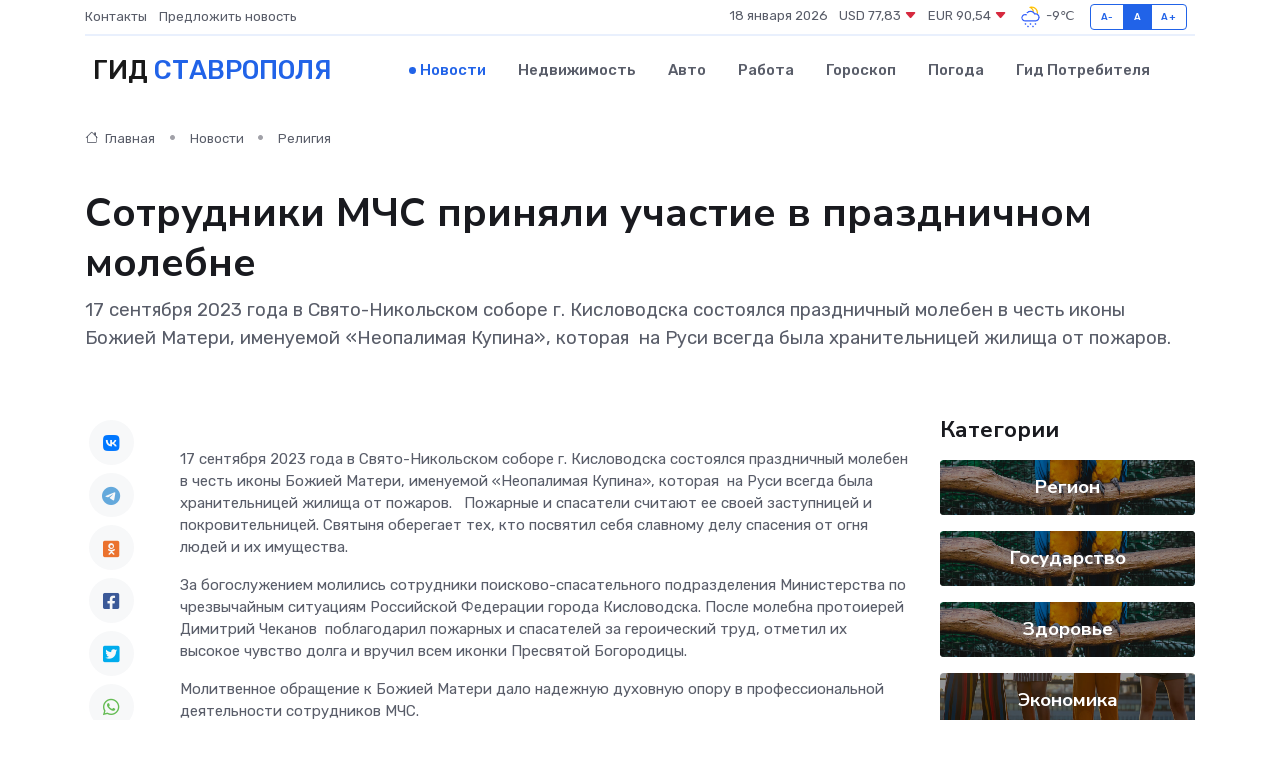

--- FILE ---
content_type: text/html; charset=UTF-8
request_url: https://stavropol-gid.ru/news/religiya/sotrudniki-mchs-prinyali-uchastie-v-prazdnichnom-molebne.htm
body_size: 10090
content:
<!DOCTYPE html>
<html lang="ru">
<head>
	<meta charset="utf-8">
	<meta name="csrf-token" content="rwXgniP9lXUbxlWI5F5rMPQfnboO3NmV7BxPj7AY">
    <meta http-equiv="X-UA-Compatible" content="IE=edge">
    <meta name="viewport" content="width=device-width, initial-scale=1">
    <title>Сотрудники МЧС приняли участие в праздничном молебне - новости Ставрополя</title>
    <meta name="description" property="description" content="17 сентября 2023 года в Свято-Никольском соборе г. Кисловодска состоялся праздничный молебен в честь иконы Божией Матери, именуемой «Неопалимая Купина», которая  на Руси всегда была хранительницей жилища от пожаров.">
    
    <meta property="fb:pages" content="105958871990207" />
    <link rel="shortcut icon" type="image/x-icon" href="https://stavropol-gid.ru/favicon.svg">
    <link rel="canonical" href="https://stavropol-gid.ru/news/religiya/sotrudniki-mchs-prinyali-uchastie-v-prazdnichnom-molebne.htm">
    <link rel="preconnect" href="https://fonts.gstatic.com">
    <link rel="dns-prefetch" href="https://fonts.googleapis.com">
    <link rel="dns-prefetch" href="https://pagead2.googlesyndication.com">
    <link rel="dns-prefetch" href="https://res.cloudinary.com">
    <link href="https://fonts.googleapis.com/css2?family=Nunito+Sans:wght@400;700&family=Rubik:wght@400;500;700&display=swap" rel="stylesheet">
    <link rel="stylesheet" type="text/css" href="https://stavropol-gid.ru/assets/font-awesome/css/all.min.css">
    <link rel="stylesheet" type="text/css" href="https://stavropol-gid.ru/assets/bootstrap-icons/bootstrap-icons.css">
    <link rel="stylesheet" type="text/css" href="https://stavropol-gid.ru/assets/tiny-slider/tiny-slider.css">
    <link rel="stylesheet" type="text/css" href="https://stavropol-gid.ru/assets/glightbox/css/glightbox.min.css">
    <link rel="stylesheet" type="text/css" href="https://stavropol-gid.ru/assets/plyr/plyr.css">
    <link id="style-switch" rel="stylesheet" type="text/css" href="https://stavropol-gid.ru/assets/css/style.css">
    <link rel="stylesheet" type="text/css" href="https://stavropol-gid.ru/assets/css/style2.css">

    <meta name="twitter:card" content="summary">
    <meta name="twitter:site" content="@mysite">
    <meta name="twitter:title" content="Сотрудники МЧС приняли участие в праздничном молебне - новости Ставрополя">
    <meta name="twitter:description" content="17 сентября 2023 года в Свято-Никольском соборе г. Кисловодска состоялся праздничный молебен в честь иконы Божией Матери, именуемой «Неопалимая Купина», которая  на Руси всегда была хранительницей жилища от пожаров.">
    <meta name="twitter:creator" content="@mysite">
    <meta name="twitter:image:src" content="https://res.cloudinary.com/dbb7qnvny/image/upload/boizj5pd1l7ljchcs5tb">
    <meta name="twitter:domain" content="stavropol-gid.ru">
    <meta name="twitter:card" content="summary_large_image" /><meta name="twitter:image" content="https://res.cloudinary.com/dbb7qnvny/image/upload/boizj5pd1l7ljchcs5tb">

    <meta property="og:url" content="http://stavropol-gid.ru/news/religiya/sotrudniki-mchs-prinyali-uchastie-v-prazdnichnom-molebne.htm">
    <meta property="og:title" content="Сотрудники МЧС приняли участие в праздничном молебне - новости Ставрополя">
    <meta property="og:description" content="17 сентября 2023 года в Свято-Никольском соборе г. Кисловодска состоялся праздничный молебен в честь иконы Божией Матери, именуемой «Неопалимая Купина», которая  на Руси всегда была хранительницей жилища от пожаров.">
    <meta property="og:type" content="website">
    <meta property="og:image" content="https://res.cloudinary.com/dbb7qnvny/image/upload/boizj5pd1l7ljchcs5tb">
    <meta property="og:locale" content="ru_RU">
    <meta property="og:site_name" content="Гид Ставрополя">
    

    <link rel="image_src" href="https://res.cloudinary.com/dbb7qnvny/image/upload/boizj5pd1l7ljchcs5tb" />

    <link rel="alternate" type="application/rss+xml" href="https://stavropol-gid.ru/feed" title="Ставрополь: гид, новости, афиша">
        <script async src="https://pagead2.googlesyndication.com/pagead/js/adsbygoogle.js"></script>
    <script>
        (adsbygoogle = window.adsbygoogle || []).push({
            google_ad_client: "ca-pub-0899253526956684",
            enable_page_level_ads: true
        });
    </script>
        
    
    
    
    <script>if (window.top !== window.self) window.top.location.replace(window.self.location.href);</script>
    <script>if(self != top) { top.location=document.location;}</script>

<!-- Google tag (gtag.js) -->
<script async src="https://www.googletagmanager.com/gtag/js?id=G-71VQP5FD0J"></script>
<script>
  window.dataLayer = window.dataLayer || [];
  function gtag(){dataLayer.push(arguments);}
  gtag('js', new Date());

  gtag('config', 'G-71VQP5FD0J');
</script>
</head>
<body>
<script type="text/javascript" > (function(m,e,t,r,i,k,a){m[i]=m[i]||function(){(m[i].a=m[i].a||[]).push(arguments)}; m[i].l=1*new Date();k=e.createElement(t),a=e.getElementsByTagName(t)[0],k.async=1,k.src=r,a.parentNode.insertBefore(k,a)}) (window, document, "script", "https://mc.yandex.ru/metrika/tag.js", "ym"); ym(56343448, "init", {}); ym(86840228, "init", { clickmap:true, trackLinks:true, accurateTrackBounce:true, webvisor:true });</script> <noscript><div><img src="https://mc.yandex.ru/watch/56343448" style="position:absolute; left:-9999px;" alt="" /><img src="https://mc.yandex.ru/watch/86840228" style="position:absolute; left:-9999px;" alt="" /></div></noscript>
<script type="text/javascript">
    new Image().src = "//counter.yadro.ru/hit?r"+escape(document.referrer)+((typeof(screen)=="undefined")?"":";s"+screen.width+"*"+screen.height+"*"+(screen.colorDepth?screen.colorDepth:screen.pixelDepth))+";u"+escape(document.URL)+";h"+escape(document.title.substring(0,150))+";"+Math.random();
</script>
<!-- Rating@Mail.ru counter -->
<script type="text/javascript">
var _tmr = window._tmr || (window._tmr = []);
_tmr.push({id: "3138453", type: "pageView", start: (new Date()).getTime()});
(function (d, w, id) {
  if (d.getElementById(id)) return;
  var ts = d.createElement("script"); ts.type = "text/javascript"; ts.async = true; ts.id = id;
  ts.src = "https://top-fwz1.mail.ru/js/code.js";
  var f = function () {var s = d.getElementsByTagName("script")[0]; s.parentNode.insertBefore(ts, s);};
  if (w.opera == "[object Opera]") { d.addEventListener("DOMContentLoaded", f, false); } else { f(); }
})(document, window, "topmailru-code");
</script><noscript><div>
<img src="https://top-fwz1.mail.ru/counter?id=3138453;js=na" style="border:0;position:absolute;left:-9999px;" alt="Top.Mail.Ru" />
</div></noscript>
<!-- //Rating@Mail.ru counter -->

<header class="navbar-light navbar-sticky header-static">
    <div class="navbar-top d-none d-lg-block small">
        <div class="container">
            <div class="d-md-flex justify-content-between align-items-center my-1">
                <!-- Top bar left -->
                <ul class="nav">
                    <li class="nav-item">
                        <a class="nav-link ps-0" href="https://stavropol-gid.ru/contacts">Контакты</a>
                    </li>
                    <li class="nav-item">
                        <a class="nav-link ps-0" href="https://stavropol-gid.ru/sendnews">Предложить новость</a>
                    </li>
                    
                </ul>
                <!-- Top bar right -->
                <div class="d-flex align-items-center">
                    
                    <ul class="list-inline mb-0 text-center text-sm-end me-3">
						<li class="list-inline-item">
							<span>18 января 2026</span>
						</li>
                        <li class="list-inline-item">
                            <a class="nav-link px-0" href="https://stavropol-gid.ru/currency">
                                <span>USD 77,83 <i class="bi bi-caret-down-fill text-danger"></i></span>
                            </a>
						</li>
                        <li class="list-inline-item">
                            <a class="nav-link px-0" href="https://stavropol-gid.ru/currency">
                                <span>EUR 90,54 <i class="bi bi-caret-down-fill text-danger"></i></span>
                            </a>
						</li>
						<li class="list-inline-item">
                            <a class="nav-link px-0" href="https://stavropol-gid.ru/pogoda">
                                <svg xmlns="http://www.w3.org/2000/svg" width="25" height="25" viewBox="0 0 30 30"><path fill="#FFC000" d="M17.732 8.689a6.5 6.5 0 0 0-3.911-4.255.5.5 0 0 1 .003-.936A7.423 7.423 0 0 1 16.5 3a7.5 7.5 0 0 1 7.5 7.5c0 .484-.05.956-.138 1.415a4.915 4.915 0 0 0-1.413-.677 5.99 5.99 0 0 0 .051-.738 6.008 6.008 0 0 0-5.716-5.993 8.039 8.039 0 0 1 2.69 5.524c-.078-.09-.145-.187-.231-.274-.453-.452-.971-.79-1.511-1.068zM0 0v30V0zm30 0v30V0z"></path><path fill="#315EFB" d="M18 26a1 1 0 1 0 0 2 1 1 0 0 0 0-2m-6 0a1 1 0 1 0 0 2 1 1 0 0 0 0-2m9-3a1 1 0 1 0 0 2 1 1 0 0 0 0-2m-6 0a1 1 0 1 0 0 2 1 1 0 0 0 0-2m-5 1a1 1 0 1 1-2 0 1 1 0 0 1 2 0zM0 0v30V0zm30 0v30V0zm-4.964 13.066a4.948 4.948 0 0 1 0 5.868A4.99 4.99 0 0 1 20.99 21H8.507a4.49 4.49 0 0 1-3.64-1.86 4.458 4.458 0 0 1 0-5.281A4.491 4.491 0 0 1 8.506 12c.686 0 1.37.159 1.996.473a.5.5 0 0 1 .16.766l-.33.399a.502.502 0 0 1-.598.132 2.976 2.976 0 0 0-3.346.608 3.007 3.007 0 0 0 .334 4.532c.527.396 1.177.59 1.836.59H20.94a3.54 3.54 0 0 0 2.163-.711 3.497 3.497 0 0 0 1.358-3.206 3.45 3.45 0 0 0-.706-1.727A3.486 3.486 0 0 0 20.99 12.5c-.07 0-.138.016-.208.02-.328.02-.645.085-.947.192a.496.496 0 0 1-.63-.287 4.637 4.637 0 0 0-.445-.874 4.495 4.495 0 0 0-.584-.733A4.461 4.461 0 0 0 14.998 9.5a4.46 4.46 0 0 0-3.177 1.318 2.326 2.326 0 0 0-.135.147.5.5 0 0 1-.592.131 5.78 5.78 0 0 0-.453-.19.5.5 0 0 1-.21-.79A5.97 5.97 0 0 1 14.998 8a5.97 5.97 0 0 1 4.237 1.757c.398.399.704.85.966 1.319.262-.042.525-.076.79-.076a4.99 4.99 0 0 1 4.045 2.066zM0 0v30V0zm30 0v30V0z"></path></svg>
                                <span>-9&#8451;</span>
                            </a>
						</li>
					</ul>

                    <!-- Font size accessibility START -->
                    <div class="btn-group me-2" role="group" aria-label="font size changer">
                        <input type="radio" class="btn-check" name="fntradio" id="font-sm">
                        <label class="btn btn-xs btn-outline-primary mb-0" for="font-sm">A-</label>

                        <input type="radio" class="btn-check" name="fntradio" id="font-default" checked>
                        <label class="btn btn-xs btn-outline-primary mb-0" for="font-default">A</label>

                        <input type="radio" class="btn-check" name="fntradio" id="font-lg">
                        <label class="btn btn-xs btn-outline-primary mb-0" for="font-lg">A+</label>
                    </div>

                    
                </div>
            </div>
            <!-- Divider -->
            <div class="border-bottom border-2 border-primary opacity-1"></div>
        </div>
    </div>

    <!-- Logo Nav START -->
    <nav class="navbar navbar-expand-lg">
        <div class="container">
            <!-- Logo START -->
            <a class="navbar-brand" href="https://stavropol-gid.ru" style="text-align: end;">
                
                			<span class="ms-2 fs-3 text-uppercase fw-normal">Гид <span style="color: #2163e8;">Ставрополя</span></span>
                            </a>
            <!-- Logo END -->

            <!-- Responsive navbar toggler -->
            <button class="navbar-toggler ms-auto" type="button" data-bs-toggle="collapse"
                data-bs-target="#navbarCollapse" aria-controls="navbarCollapse" aria-expanded="false"
                aria-label="Toggle navigation">
                <span class="text-body h6 d-none d-sm-inline-block">Menu</span>
                <span class="navbar-toggler-icon"></span>
            </button>

            <!-- Main navbar START -->
            <div class="collapse navbar-collapse" id="navbarCollapse">
                <ul class="navbar-nav navbar-nav-scroll mx-auto">
                                        <li class="nav-item"> <a class="nav-link active" href="https://stavropol-gid.ru/news">Новости</a></li>
                                        <li class="nav-item"> <a class="nav-link" href="https://stavropol-gid.ru/realty">Недвижимость</a></li>
                                        <li class="nav-item"> <a class="nav-link" href="https://stavropol-gid.ru/auto">Авто</a></li>
                                        <li class="nav-item"> <a class="nav-link" href="https://stavropol-gid.ru/job">Работа</a></li>
                                        <li class="nav-item"> <a class="nav-link" href="https://stavropol-gid.ru/horoscope">Гороскоп</a></li>
                                        <li class="nav-item"> <a class="nav-link" href="https://stavropol-gid.ru/pogoda">Погода</a></li>
                                        <li class="nav-item"> <a class="nav-link" href="https://stavropol-gid.ru/poleznoe">Гид потребителя</a></li>
                                    </ul>
            </div>
            <!-- Main navbar END -->

            
        </div>
    </nav>
    <!-- Logo Nav END -->
</header>
    <main>
        <!-- =======================
                Main content START -->
        <section class="pt-3 pb-lg-5">
            <div class="container" data-sticky-container>
                <div class="row">
                    <!-- Main Post START -->
                    <div class="col-lg-9">
                        <!-- Categorie Detail START -->
                        <div class="mb-4">
							<nav aria-label="breadcrumb" itemscope itemtype="http://schema.org/BreadcrumbList">
								<ol class="breadcrumb breadcrumb-dots">
									<li class="breadcrumb-item" itemprop="itemListElement" itemscope itemtype="http://schema.org/ListItem">
										<meta itemprop="name" content="Гид Ставрополя">
										<meta itemprop="position" content="1">
										<meta itemprop="item" content="https://stavropol-gid.ru">
										<a itemprop="url" href="https://stavropol-gid.ru">
										<i class="bi bi-house me-1"></i> Главная
										</a>
									</li>
									<li class="breadcrumb-item" itemprop="itemListElement" itemscope itemtype="http://schema.org/ListItem">
										<meta itemprop="name" content="Новости">
										<meta itemprop="position" content="2">
										<meta itemprop="item" content="https://stavropol-gid.ru/news">
										<a itemprop="url" href="https://stavropol-gid.ru/news"> Новости</a>
									</li>
									<li class="breadcrumb-item" aria-current="page" itemprop="itemListElement" itemscope itemtype="http://schema.org/ListItem">
										<meta itemprop="name" content="Религия">
										<meta itemprop="position" content="3">
										<meta itemprop="item" content="https://stavropol-gid.ru/news/religiya">
										<a itemprop="url" href="https://stavropol-gid.ru/news/religiya"> Религия</a>
									</li>
									<li aria-current="page" itemprop="itemListElement" itemscope itemtype="http://schema.org/ListItem">
									<meta itemprop="name" content="Сотрудники МЧС приняли участие в праздничном молебне">
									<meta itemprop="position" content="4" />
									<meta itemprop="item" content="https://stavropol-gid.ru/news/religiya/sotrudniki-mchs-prinyali-uchastie-v-prazdnichnom-molebne.htm">
									</li>
								</ol>
							</nav>
						
                        </div>
                    </div>
                </div>
                <div class="row align-items-center">
                                                        <!-- Content -->
                    <div class="col-md-12 mt-4 mt-md-0">
                                            <h1 class="display-6">Сотрудники МЧС приняли участие в праздничном молебне</h1>
                        <p class="lead">17 сентября 2023 года в Свято-Никольском соборе г. Кисловодска состоялся праздничный молебен в честь иконы Божией Матери, именуемой «Неопалимая Купина», которая  на Руси всегда была хранительницей жилища от пожаров.</p>
                    </div>
				                                    </div>
            </div>
        </section>
        <!-- =======================
        Main START -->
        <section class="pt-0">
            <div class="container position-relative" data-sticky-container>
                <div class="row">
                    <!-- Left sidebar START -->
                    <div class="col-md-1">
                        <div class="text-start text-lg-center mb-5" data-sticky data-margin-top="80" data-sticky-for="767">
                            <style>
                                .fa-vk::before {
                                    color: #07f;
                                }
                                .fa-telegram::before {
                                    color: #64a9dc;
                                }
                                .fa-facebook-square::before {
                                    color: #3b5998;
                                }
                                .fa-odnoklassniki-square::before {
                                    color: #eb722e;
                                }
                                .fa-twitter-square::before {
                                    color: #00aced;
                                }
                                .fa-whatsapp::before {
                                    color: #65bc54;
                                }
                                .fa-viber::before {
                                    color: #7b519d;
                                }
                                .fa-moimir svg {
                                    background-color: #168de2;
                                    height: 18px;
                                    width: 18px;
                                    background-size: 18px 18px;
                                    border-radius: 4px;
                                    margin-bottom: 2px;
                                }
                            </style>
                            <ul class="nav text-white-force">
                                <li class="nav-item">
                                    <a class="nav-link icon-md rounded-circle m-1 p-0 fs-5 bg-light" href="https://vk.com/share.php?url=https://stavropol-gid.ru/news/religiya/sotrudniki-mchs-prinyali-uchastie-v-prazdnichnom-molebne.htm&title=Сотрудники МЧС приняли участие в праздничном молебне - новости Ставрополя&utm_source=share" rel="nofollow" target="_blank">
                                        <i class="fab fa-vk align-middle text-body"></i>
                                    </a>
                                </li>
                                <li class="nav-item">
                                    <a class="nav-link icon-md rounded-circle m-1 p-0 fs-5 bg-light" href="https://t.me/share/url?url=https://stavropol-gid.ru/news/religiya/sotrudniki-mchs-prinyali-uchastie-v-prazdnichnom-molebne.htm&text=Сотрудники МЧС приняли участие в праздничном молебне - новости Ставрополя&utm_source=share" rel="nofollow" target="_blank">
                                        <i class="fab fa-telegram align-middle text-body"></i>
                                    </a>
                                </li>
                                <li class="nav-item">
                                    <a class="nav-link icon-md rounded-circle m-1 p-0 fs-5 bg-light" href="https://connect.ok.ru/offer?url=https://stavropol-gid.ru/news/religiya/sotrudniki-mchs-prinyali-uchastie-v-prazdnichnom-molebne.htm&title=Сотрудники МЧС приняли участие в праздничном молебне - новости Ставрополя&utm_source=share" rel="nofollow" target="_blank">
                                        <i class="fab fa-odnoklassniki-square align-middle text-body"></i>
                                    </a>
                                </li>
                                <li class="nav-item">
                                    <a class="nav-link icon-md rounded-circle m-1 p-0 fs-5 bg-light" href="https://www.facebook.com/sharer.php?src=sp&u=https://stavropol-gid.ru/news/religiya/sotrudniki-mchs-prinyali-uchastie-v-prazdnichnom-molebne.htm&title=Сотрудники МЧС приняли участие в праздничном молебне - новости Ставрополя&utm_source=share" rel="nofollow" target="_blank">
                                        <i class="fab fa-facebook-square align-middle text-body"></i>
                                    </a>
                                </li>
                                <li class="nav-item">
                                    <a class="nav-link icon-md rounded-circle m-1 p-0 fs-5 bg-light" href="https://twitter.com/intent/tweet?text=Сотрудники МЧС приняли участие в праздничном молебне - новости Ставрополя&url=https://stavropol-gid.ru/news/religiya/sotrudniki-mchs-prinyali-uchastie-v-prazdnichnom-molebne.htm&utm_source=share" rel="nofollow" target="_blank">
                                        <i class="fab fa-twitter-square align-middle text-body"></i>
                                    </a>
                                </li>
                                <li class="nav-item">
                                    <a class="nav-link icon-md rounded-circle m-1 p-0 fs-5 bg-light" href="https://api.whatsapp.com/send?text=Сотрудники МЧС приняли участие в праздничном молебне - новости Ставрополя https://stavropol-gid.ru/news/religiya/sotrudniki-mchs-prinyali-uchastie-v-prazdnichnom-molebne.htm&utm_source=share" rel="nofollow" target="_blank">
                                        <i class="fab fa-whatsapp align-middle text-body"></i>
                                    </a>
                                </li>
                                <li class="nav-item">
                                    <a class="nav-link icon-md rounded-circle m-1 p-0 fs-5 bg-light" href="viber://forward?text=Сотрудники МЧС приняли участие в праздничном молебне - новости Ставрополя https://stavropol-gid.ru/news/religiya/sotrudniki-mchs-prinyali-uchastie-v-prazdnichnom-molebne.htm&utm_source=share" rel="nofollow" target="_blank">
                                        <i class="fab fa-viber align-middle text-body"></i>
                                    </a>
                                </li>
                                <li class="nav-item">
                                    <a class="nav-link icon-md rounded-circle m-1 p-0 fs-5 bg-light" href="https://connect.mail.ru/share?url=https://stavropol-gid.ru/news/religiya/sotrudniki-mchs-prinyali-uchastie-v-prazdnichnom-molebne.htm&title=Сотрудники МЧС приняли участие в праздничном молебне - новости Ставрополя&utm_source=share" rel="nofollow" target="_blank">
                                        <i class="fab fa-moimir align-middle text-body"><svg viewBox='0 0 24 24' xmlns='http://www.w3.org/2000/svg'><path d='M8.889 9.667a1.333 1.333 0 100-2.667 1.333 1.333 0 000 2.667zm6.222 0a1.333 1.333 0 100-2.667 1.333 1.333 0 000 2.667zm4.77 6.108l-1.802-3.028a.879.879 0 00-1.188-.307.843.843 0 00-.313 1.166l.214.36a6.71 6.71 0 01-4.795 1.996 6.711 6.711 0 01-4.792-1.992l.217-.364a.844.844 0 00-.313-1.166.878.878 0 00-1.189.307l-1.8 3.028a.844.844 0 00.312 1.166.88.88 0 001.189-.307l.683-1.147a8.466 8.466 0 005.694 2.18 8.463 8.463 0 005.698-2.184l.685 1.151a.873.873 0 001.189.307.844.844 0 00.312-1.166z' fill='#FFF' fill-rule='evenodd'/></svg></i>
                                    </a>
                                </li>
                                
                            </ul>
                        </div>
                    </div>
                    <!-- Left sidebar END -->

                    <!-- Main Content START -->
                    <div class="col-md-10 col-lg-8 mb-5">
                        <div class="mb-4">
                                                    </div>
                        <div itemscope itemtype="http://schema.org/NewsArticle">
                            <meta itemprop="headline" content="Сотрудники МЧС приняли участие в праздничном молебне">
                            <meta itemprop="identifier" content="https://stavropol-gid.ru/8405291">
                            <span itemprop="articleBody"><p> 17 сентября 2023 года в Свято-Никольском соборе г. Кисловодска состоялся праздничный молебен в честь иконы Божией Матери, именуемой «Неопалимая Купина», которая  на Руси всегда была хранительницей жилища от пожаров.   Пожарные и спасатели считают ее своей заступницей и покровительницей. Святыня оберегает тех, кто посвятил себя славному делу спасения от огня людей и их имущества.    </p> <p> За богослужением молились сотрудники поисково-спасательного подразделения Министерства по чрезвычайным ситуациям Российской Федерации города Кисловодска. После молебна протоиерей Димитрий Чеканов  поблагодарил пожарных и спасателей за героический труд, отметил их высокое чувство долга и вручил всем иконки Пресвятой Богородицы. </p> <p> Молитвенное обращение к Божией Матери дало надежную духовную опору в профессиональной деятельности сотрудников МЧС. </p> <p>  История иконы.  </p> <p> Икона Божией Матери «Неопалимая Купина» отсылает к ветхозаветному сюжету о том, как пророк Моисей стал свидетелем чудесного знамения на горе Синай. Проходя по горе со стадами, он увидел купину — терновый куст, который горел, но не сгорал и оставался зеленым. Пророк подошел ближе, чтобы узнать причину этого странного явления. Вдруг из огня раздался голос Бога, который велел Моисею вывести израильский народ из Египта. 
										
											
											

										

							    		



</p> <p> Согласно богословскому толкованию, горящий, но не сгорающий терновый куст является прообразом Богородицы и символом непорочного зачатия. Став матерью, она осталась девой, родившись на земле, она осталась безгрешной. Поэтому центральной фигурой иконы «Неопалимая Купина» выступает именно Дева Мария. </p> <p> В России этот образ впервые появился в 1390 году — его привезли в Москву монахи из Палестины. Икону поместили в Благовещенский собор. По легенде, она была написана на камне той скалы, где Моисей увидел чудесный терновый куст. Со временем списки с этой иконы распространились по всей стране, а образ приобрел народную любовь. </p></span>
                        </div>
                                                                        <div><a href="https://jivonosniy-istochnik.ru/2023/09/17/%d1%81%d0%be%d1%82%d1%80%d1%83%d0%b4%d0%bd%d0%b8%d0%ba%d0%b8-%d0%bc%d1%87%d1%81-%d0%bf%d1%80%d0%b8%d0%bd%d1%8f%d0%bb%d0%b8-%d1%83%d1%87%d0%b0%d1%81%d1%82%d0%b8%d0%b5-%d0%b2-%d0%bf%d1%80%d0%b0%d0%b7/" target="_blank" rel="author">Источник</a></div>
                                                                        <div class="col-12 mt-3"><a href="https://stavropol-gid.ru/sendnews">Предложить новость</a></div>
                        <div class="col-12 mt-5">
                            <h2 class="my-3">Последние новости</h2>
                            <div class="row gy-4">
                                <!-- Card item START -->
<div class="col-sm-6">
    <div class="card" itemscope="" itemtype="http://schema.org/BlogPosting">
        <!-- Card img -->
        <div class="position-relative">
                        <img class="card-img" src="https://res.cloudinary.com/dbb7qnvny/image/upload/c_fill,w_420,h_315,q_auto,g_face/vzjogqn09gm840qrfd5j" alt="Типовые неисправности частотных преобразователей: диагностика и решение" itemprop="image">
                    </div>
        <div class="card-body px-0 pt-3" itemprop="name">
            <h4 class="card-title" itemprop="headline"><a href="https://stavropol-gid.ru/news/ekonomika/tipovye-neispravnosti-chastotnyh-preobrazovateley-diagnostika-i-reshenie.htm"
                    class="btn-link text-reset fw-bold" itemprop="url">Типовые неисправности частотных преобразователей: диагностика и решение</a></h4>
            <p class="card-text" itemprop="articleBody">Практическое руководство для тех, кто хочет разобраться в причинах поломок и методах их устранения</p>
        </div>
        <meta itemprop="author" content="Редактор"/>
        <meta itemscope itemprop="mainEntityOfPage" itemType="https://schema.org/WebPage" itemid="https://stavropol-gid.ru/news/ekonomika/tipovye-neispravnosti-chastotnyh-preobrazovateley-diagnostika-i-reshenie.htm"/>
        <meta itemprop="dateModified" content="2025-11-23"/>
        <meta itemprop="datePublished" content="2025-11-23"/>
    </div>
</div>
<!-- Card item END -->
<!-- Card item START -->
<div class="col-sm-6">
    <div class="card" itemscope="" itemtype="http://schema.org/BlogPosting">
        <!-- Card img -->
        <div class="position-relative">
                        <img class="card-img" src="https://res.cloudinary.com/dbb7qnvny/image/upload/c_fill,w_420,h_315,q_auto,g_face/s5ruxpunvooyirjpimut" alt="Матрасы из латекса, мемори и кокоса для детей: в чем разница и что лучше выбрать" itemprop="image">
                    </div>
        <div class="card-body px-0 pt-3" itemprop="name">
            <h4 class="card-title" itemprop="headline"><a href="https://stavropol-gid.ru/news/ekonomika/matrasy-iz-lateksa-memori-i-kokosa-dlya-detey-v-chem-raznica-i-chto-luchshe-vybrat.htm"
                    class="btn-link text-reset fw-bold" itemprop="url">Матрасы из латекса, мемори и кокоса для детей: в чем разница и что лучше выбрать</a></h4>
            <p class="card-text" itemprop="articleBody">Сравнение популярных материалов для детских матрасов: особенности, преимущества и недостатки, чтобы помочь родителям выбрать лучший вариант для здоровья и сна ребенка.</p>
        </div>
        <meta itemprop="author" content="Редактор"/>
        <meta itemscope itemprop="mainEntityOfPage" itemType="https://schema.org/WebPage" itemid="https://stavropol-gid.ru/news/ekonomika/matrasy-iz-lateksa-memori-i-kokosa-dlya-detey-v-chem-raznica-i-chto-luchshe-vybrat.htm"/>
        <meta itemprop="dateModified" content="2025-09-18"/>
        <meta itemprop="datePublished" content="2025-09-18"/>
    </div>
</div>
<!-- Card item END -->
<!-- Card item START -->
<div class="col-sm-6">
    <div class="card" itemscope="" itemtype="http://schema.org/BlogPosting">
        <!-- Card img -->
        <div class="position-relative">
                        <img class="card-img" src="https://res.cloudinary.com/dbb7qnvny/image/upload/c_fill,w_420,h_315,q_auto,g_face/ilxsoo3jovsb4qx0egad" alt="В России 5 апреля отмечается День неонатолога" itemprop="image">
                    </div>
        <div class="card-body px-0 pt-3" itemprop="name">
            <h4 class="card-title" itemprop="headline"><a href="https://stavropol-gid.ru/news/gosudarstvo/v-rossii-5-aprelya-otmechaetsya-den-neonatologa.htm"
                    class="btn-link text-reset fw-bold" itemprop="url">В России 5 апреля отмечается День неонатолога</a></h4>
            <p class="card-text" itemprop="articleBody">Неонатолог - первый врач в жизни каждого. Специалист этой профессии следит за состоянием младенца в течение первых месяцев жизни.</p>
        </div>
        <meta itemprop="author" content="Редактор"/>
        <meta itemscope itemprop="mainEntityOfPage" itemType="https://schema.org/WebPage" itemid="https://stavropol-gid.ru/news/gosudarstvo/v-rossii-5-aprelya-otmechaetsya-den-neonatologa.htm"/>
        <meta itemprop="dateModified" content="2025-04-06"/>
        <meta itemprop="datePublished" content="2025-04-06"/>
    </div>
</div>
<!-- Card item END -->
<!-- Card item START -->
<div class="col-sm-6">
    <div class="card" itemscope="" itemtype="http://schema.org/BlogPosting">
        <!-- Card img -->
        <div class="position-relative">
            <img class="card-img" src="https://res.cloudinary.com/dzttx7cpc/image/upload/c_fill,w_420,h_315,q_auto,g_face/r7veu3ey8cqaawwwsw5m" alt="Пошаговое руководство: как грамотно оформить первый микрозайм" itemprop="image">
        </div>
        <div class="card-body px-0 pt-3" itemprop="name">
            <h4 class="card-title" itemprop="headline"><a href="https://simferopol-gid.ru/news/ekonomika/poshagovoe-rukovodstvo-kak-gramotno-oformit-pervyy-mikrozaym.htm" class="btn-link text-reset fw-bold" itemprop="url">Пошаговое руководство: как грамотно оформить первый микрозайм</a></h4>
            <p class="card-text" itemprop="articleBody">Как взять кредит с умом и не пожалеть об этом спустя пару месяцев</p>
        </div>
        <meta itemprop="author" content="Редактор"/>
        <meta itemscope itemprop="mainEntityOfPage" itemType="https://schema.org/WebPage" itemid="https://simferopol-gid.ru/news/ekonomika/poshagovoe-rukovodstvo-kak-gramotno-oformit-pervyy-mikrozaym.htm"/>
        <meta itemprop="dateModified" content="2026-01-18"/>
        <meta itemprop="datePublished" content="2026-01-18"/>
    </div>
</div>
<!-- Card item END -->
                            </div>
                        </div>
						<div class="col-12 bg-primary bg-opacity-10 p-2 mt-3 rounded">
							Здесь вы найдете свежие и актуальные <a href="https://gorno-altajsk-gid.ru">новости в Горно-Алтайске</a>, охватывающие все важные события в городе
						</div>
                        <!-- Comments START -->
                        <div class="mt-5">
                            <h3>Комментарии (0)</h3>
                        </div>
                        <!-- Comments END -->
                        <!-- Reply START -->
                        <div>
                            <h3>Добавить комментарий</h3>
                            <small>Ваш email не публикуется. Обязательные поля отмечены *</small>
                            <form class="row g-3 mt-2">
                                <div class="col-md-6">
                                    <label class="form-label">Имя *</label>
                                    <input type="text" class="form-control" aria-label="First name">
                                </div>
                                <div class="col-md-6">
                                    <label class="form-label">Email *</label>
                                    <input type="email" class="form-control">
                                </div>
                                <div class="col-12">
                                    <label class="form-label">Текст комментария *</label>
                                    <textarea class="form-control" rows="3"></textarea>
                                </div>
                                <div class="col-12">
                                    <button type="submit" class="btn btn-primary">Оставить комментарий</button>
                                </div>
                            </form>
                        </div>
                        <!-- Reply END -->
                    </div>
                    <!-- Main Content END -->
                    <!-- Right sidebar START -->
                    <div class="col-lg-3 d-none d-lg-block">
                        <div data-sticky data-margin-top="80" data-sticky-for="991">
                            <!-- Categories -->
                            <div>
                                <h4 class="mb-3">Категории</h4>
                                                                    <!-- Category item -->
                                    <div class="text-center mb-3 card-bg-scale position-relative overflow-hidden rounded"
                                        style="background-image:url(https://stavropol-gid.ru/assets/images/blog/4by3/03.jpg); background-position: center left; background-size: cover;">
                                        <div class="bg-dark-overlay-4 p-3">
                                            <a href="https://stavropol-gid.ru/news/region"
                                                class="stretched-link btn-link fw-bold text-white h5">Регион</a>
                                        </div>
                                    </div>
                                                                    <!-- Category item -->
                                    <div class="text-center mb-3 card-bg-scale position-relative overflow-hidden rounded"
                                        style="background-image:url(https://stavropol-gid.ru/assets/images/blog/4by3/03.jpg); background-position: center left; background-size: cover;">
                                        <div class="bg-dark-overlay-4 p-3">
                                            <a href="https://stavropol-gid.ru/news/gosudarstvo"
                                                class="stretched-link btn-link fw-bold text-white h5">Государство</a>
                                        </div>
                                    </div>
                                                                    <!-- Category item -->
                                    <div class="text-center mb-3 card-bg-scale position-relative overflow-hidden rounded"
                                        style="background-image:url(https://stavropol-gid.ru/assets/images/blog/4by3/03.jpg); background-position: center left; background-size: cover;">
                                        <div class="bg-dark-overlay-4 p-3">
                                            <a href="https://stavropol-gid.ru/news/zdorove"
                                                class="stretched-link btn-link fw-bold text-white h5">Здоровье</a>
                                        </div>
                                    </div>
                                                                    <!-- Category item -->
                                    <div class="text-center mb-3 card-bg-scale position-relative overflow-hidden rounded"
                                        style="background-image:url(https://stavropol-gid.ru/assets/images/blog/4by3/07.jpg); background-position: center left; background-size: cover;">
                                        <div class="bg-dark-overlay-4 p-3">
                                            <a href="https://stavropol-gid.ru/news/ekonomika"
                                                class="stretched-link btn-link fw-bold text-white h5">Экономика</a>
                                        </div>
                                    </div>
                                                                    <!-- Category item -->
                                    <div class="text-center mb-3 card-bg-scale position-relative overflow-hidden rounded"
                                        style="background-image:url(https://stavropol-gid.ru/assets/images/blog/4by3/08.jpg); background-position: center left; background-size: cover;">
                                        <div class="bg-dark-overlay-4 p-3">
                                            <a href="https://stavropol-gid.ru/news/politika"
                                                class="stretched-link btn-link fw-bold text-white h5">Политика</a>
                                        </div>
                                    </div>
                                                                    <!-- Category item -->
                                    <div class="text-center mb-3 card-bg-scale position-relative overflow-hidden rounded"
                                        style="background-image:url(https://stavropol-gid.ru/assets/images/blog/4by3/05.jpg); background-position: center left; background-size: cover;">
                                        <div class="bg-dark-overlay-4 p-3">
                                            <a href="https://stavropol-gid.ru/news/nauka-i-obrazovanie"
                                                class="stretched-link btn-link fw-bold text-white h5">Наука и Образование</a>
                                        </div>
                                    </div>
                                                                    <!-- Category item -->
                                    <div class="text-center mb-3 card-bg-scale position-relative overflow-hidden rounded"
                                        style="background-image:url(https://stavropol-gid.ru/assets/images/blog/4by3/04.jpg); background-position: center left; background-size: cover;">
                                        <div class="bg-dark-overlay-4 p-3">
                                            <a href="https://stavropol-gid.ru/news/proisshestviya"
                                                class="stretched-link btn-link fw-bold text-white h5">Происшествия</a>
                                        </div>
                                    </div>
                                                                    <!-- Category item -->
                                    <div class="text-center mb-3 card-bg-scale position-relative overflow-hidden rounded"
                                        style="background-image:url(https://stavropol-gid.ru/assets/images/blog/4by3/07.jpg); background-position: center left; background-size: cover;">
                                        <div class="bg-dark-overlay-4 p-3">
                                            <a href="https://stavropol-gid.ru/news/religiya"
                                                class="stretched-link btn-link fw-bold text-white h5">Религия</a>
                                        </div>
                                    </div>
                                                                    <!-- Category item -->
                                    <div class="text-center mb-3 card-bg-scale position-relative overflow-hidden rounded"
                                        style="background-image:url(https://stavropol-gid.ru/assets/images/blog/4by3/02.jpg); background-position: center left; background-size: cover;">
                                        <div class="bg-dark-overlay-4 p-3">
                                            <a href="https://stavropol-gid.ru/news/kultura"
                                                class="stretched-link btn-link fw-bold text-white h5">Культура</a>
                                        </div>
                                    </div>
                                                                    <!-- Category item -->
                                    <div class="text-center mb-3 card-bg-scale position-relative overflow-hidden rounded"
                                        style="background-image:url(https://stavropol-gid.ru/assets/images/blog/4by3/02.jpg); background-position: center left; background-size: cover;">
                                        <div class="bg-dark-overlay-4 p-3">
                                            <a href="https://stavropol-gid.ru/news/sport"
                                                class="stretched-link btn-link fw-bold text-white h5">Спорт</a>
                                        </div>
                                    </div>
                                                                    <!-- Category item -->
                                    <div class="text-center mb-3 card-bg-scale position-relative overflow-hidden rounded"
                                        style="background-image:url(https://stavropol-gid.ru/assets/images/blog/4by3/01.jpg); background-position: center left; background-size: cover;">
                                        <div class="bg-dark-overlay-4 p-3">
                                            <a href="https://stavropol-gid.ru/news/obschestvo"
                                                class="stretched-link btn-link fw-bold text-white h5">Общество</a>
                                        </div>
                                    </div>
                                                            </div>
                        </div>
                    </div>
                    <!-- Right sidebar END -->
                </div>
        </section>
    </main>
<footer class="bg-dark pt-5">
    
    <!-- Footer copyright START -->
    <div class="bg-dark-overlay-3 mt-5">
        <div class="container">
            <div class="row align-items-center justify-content-md-between py-4">
                <div class="col-md-6">
                    <!-- Copyright -->
                    <div class="text-center text-md-start text-primary-hover text-muted">
                        &#169;2026 Ставрополь. Все права защищены.
                    </div>
                </div>
                
            </div>
        </div>
    </div>
    <!-- Footer copyright END -->
    <script type="application/ld+json">
        {"@context":"https:\/\/schema.org","@type":"Organization","name":"\u0421\u0442\u0430\u0432\u0440\u043e\u043f\u043e\u043b\u044c - \u0433\u0438\u0434, \u043d\u043e\u0432\u043e\u0441\u0442\u0438, \u0430\u0444\u0438\u0448\u0430","url":"https:\/\/stavropol-gid.ru","sameAs":["https:\/\/vk.com\/public208120267","https:\/\/t.me\/stavropol_gid"]}
    </script>
</footer>
<!-- Back to top -->
<div class="back-top"><i class="bi bi-arrow-up-short"></i></div>
<script src="https://stavropol-gid.ru/assets/bootstrap/js/bootstrap.bundle.min.js"></script>
<script src="https://stavropol-gid.ru/assets/tiny-slider/tiny-slider.js"></script>
<script src="https://stavropol-gid.ru/assets/sticky-js/sticky.min.js"></script>
<script src="https://stavropol-gid.ru/assets/glightbox/js/glightbox.min.js"></script>
<script src="https://stavropol-gid.ru/assets/plyr/plyr.js"></script>
<script src="https://stavropol-gid.ru/assets/js/functions.js"></script>
<script src="https://yastatic.net/share2/share.js" async></script>
<script defer src="https://static.cloudflareinsights.com/beacon.min.js/vcd15cbe7772f49c399c6a5babf22c1241717689176015" integrity="sha512-ZpsOmlRQV6y907TI0dKBHq9Md29nnaEIPlkf84rnaERnq6zvWvPUqr2ft8M1aS28oN72PdrCzSjY4U6VaAw1EQ==" data-cf-beacon='{"version":"2024.11.0","token":"4e1cea4740614298a10edb8e945d4372","r":1,"server_timing":{"name":{"cfCacheStatus":true,"cfEdge":true,"cfExtPri":true,"cfL4":true,"cfOrigin":true,"cfSpeedBrain":true},"location_startswith":null}}' crossorigin="anonymous"></script>
</body>
</html>


--- FILE ---
content_type: text/html; charset=utf-8
request_url: https://www.google.com/recaptcha/api2/aframe
body_size: 264
content:
<!DOCTYPE HTML><html><head><meta http-equiv="content-type" content="text/html; charset=UTF-8"></head><body><script nonce="C_lF_faLa3BnreumCeZ4ug">/** Anti-fraud and anti-abuse applications only. See google.com/recaptcha */ try{var clients={'sodar':'https://pagead2.googlesyndication.com/pagead/sodar?'};window.addEventListener("message",function(a){try{if(a.source===window.parent){var b=JSON.parse(a.data);var c=clients[b['id']];if(c){var d=document.createElement('img');d.src=c+b['params']+'&rc='+(localStorage.getItem("rc::a")?sessionStorage.getItem("rc::b"):"");window.document.body.appendChild(d);sessionStorage.setItem("rc::e",parseInt(sessionStorage.getItem("rc::e")||0)+1);localStorage.setItem("rc::h",'1768690191840');}}}catch(b){}});window.parent.postMessage("_grecaptcha_ready", "*");}catch(b){}</script></body></html>